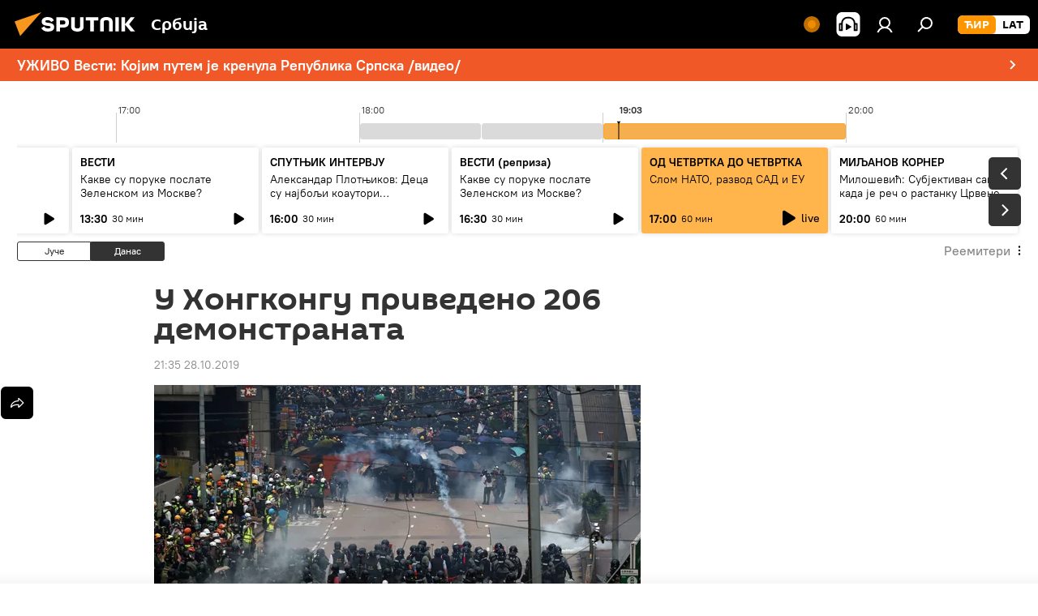

--- FILE ---
content_type: application/javascript
request_url: https://cdn1.img.sputnikportal.rs/min/js/firebase/fbcheck2.min.js?9f8bee56c
body_size: 1669
content:
let version = '2.0.2';
let domain = document.domain;
let swFile = 'firebase-messaging-sw.js';
let swScope = 'firebase-cloud-messaging-push-scope';

function FireBase() {
    this._config = {};
    this._vapidKey = '';
    if (typeof fbregUrlServer !== 'undefined') {
        this._urlServer = fbregUrlServer;
    } else {
        this._urlServer = 'https://fbreg.sputniknews.com/';
    }
}

FireBase.prototype.setConfig = function (config) {
    this._config = config;
}

FireBase.prototype.setVapidKey = function (vapidKey) {
    this._vapidKey = vapidKey;
}

FireBase.prototype.main = function (libFireBase) {
    this.checkPushSupport()
        .then(() => {
            if (this.getPermission() == "granted" || this.getPermission() == "default") {
                let cookieVersion = 3;
                if (GLOBAL.design == "tr" || GLOBAL.design == "eg" || GLOBAL.design == "br") {
                    cookieVersion = 4;
                }
                if (GLOBAL.design == "vn") {
                    cookieVersion = 5;
                }
                if (GLOBAL.design == "es") {
                    cookieVersion = 7;
                }
                if (this.getPermission() == "granted" && this.checkExistCookie('fb_delsw' + cookieVersion) === false) {
                    this.unSubscribeFromOldPush();
                    this.setCookie('fb_delsw' + cookieVersion, 1, 3600 * 1000 * 24 * 30, '/');
                }
                if (this.checkExistCookie('fb_check' + cookieVersion) === false) {
                    this.setSubscribe(libFireBase);
                    this.setCookie('fb_check' + cookieVersion, 1, 3600 * 1000 * 24 * 30, '/');
                }
            }
        })
        .catch(() => {

        })
}

FireBase.prototype.setSubscribe = function (libFireBase) {
    libFireBase.initializeApp(this._config);
    const messaging = firebase.messaging();
    messaging.usePublicVapidKey(this._vapidKey);

    messaging.getToken().then((currentToken) => {
        if (currentToken) {
            console.log("new Token:", currentToken);
            this._sendTokenToServer(currentToken);
        } else {
            console.log('No Instance ID token available. Request permission to generate one.');
        }
    }).catch((err) => {
        console.log('An error occurred while retrieving token. ', err);
    });

    messaging.onTokenRefresh(() => {
        messaging.getToken().then((refreshedToken) => {
            console.log('Token refreshed.');
            this._sendTokenToServer(refreshedToken);
        }).catch((err) => {
            console.log('Unable to retrieve refreshed token ', err);
        });
    });
}

FireBase.prototype.checkPushSupport = function () {
    return new Promise((resolve, reject) => {
        if (!('serviceWorker' in navigator)) {
            console.log('sw_not_found');
            reject();
        }
        if (!('PushManager' in window)) {
            console.log('fb_not_found');
            reject();
        }
        console.log('fb_supported');
        resolve();
    });
}

FireBase.prototype.checkExistCookie = function (name, postfix) {
    postfix = postfix ? '_' + postfix : '';
    let result = false;
    let value = this.getCookie(name);

    if (value) {
        result = true;
        console.log('fb_cookie_' + name + '_exist' + postfix, value);
    } else {
        console.log('fb_cookie_' + name + '_noexist' + postfix, value);
    }

    return result;
}

FireBase.prototype.getPermission = function (data, postfix) {
    postfix = postfix ? '_' + postfix : '';
    let permision = Notification.permission;
    console.log('fb_permission_' + permision + postfix);

    return permision;
}

FireBase.prototype._sendTokenToServer = function (currentToken) {
    let body = {
        'token' : currentToken,
        'domain' : domain
    };
    let post = {
        method : 'POST', headers : {
            'Content-Type' : 'application/json;charset=utf-8'
        }, body : JSON.stringify(body)
    };
    fetch(this._urlServer, post)
        .then((response) => {
            let data = response.json();
        })
        .catch((error, e) => {
            console.log('FB handler returned an error', error, e);
        })
}

FireBase.prototype.setCookie = function (cookieName, value, msToExpire, path, domain, secure) {
    var expiryDate;

    // relative time to expire in milliseconds
    if (msToExpire) {
        expiryDate = new Date();
        expiryDate.setTime(expiryDate.getTime() + msToExpire);
    }
    console.log('fb_cookie_set', cookieName);
    document.cookie = cookieName + '=' + value + (msToExpire ? ';expires=' + expiryDate.toGMTString() : '') + ';path=' + (path || '/') + (domain ? ';domain=' + domain : '') + (secure ? ';secure' : '');
}

FireBase.prototype.getCookie = function (cookieName) {
    var cookiePattern = new RegExp('(^|;)[ ]*' + cookieName + '=([^;]*)'),
        cookieMatch = cookiePattern.exec(document.cookie);
    console.log('fb_cookie_get', [cookieName, cookieMatch ? decodeURIComponent(cookieMatch[2]) : 0]);
    return cookieMatch ? decodeURIComponent(cookieMatch[2]) : 0;
}

FireBase.prototype.unSubscribeFromOldPush = function () {
    navigator.serviceWorker.getRegistrations()
        .then(function (registrations) {
            for (let reg of registrations) {
                if (swFile != "" && (reg.active.scriptURL.indexOf(swFile) == -1  || reg.scope.indexOf(swScope) == -1) && reg.active.state == "activated") {
                    reg.unregister();
                    console.log("Unreg script: ", reg.active.scriptURL);
                }
            }
        })
        .catch(function (err) {
            console.log("FireBase unreq error: ", err)
        });
}

let objFB = new FireBase();
objFB.setConfig(firebaseConfig);
objFB.setVapidKey(vapidKey);
objFB.main(firebase);
